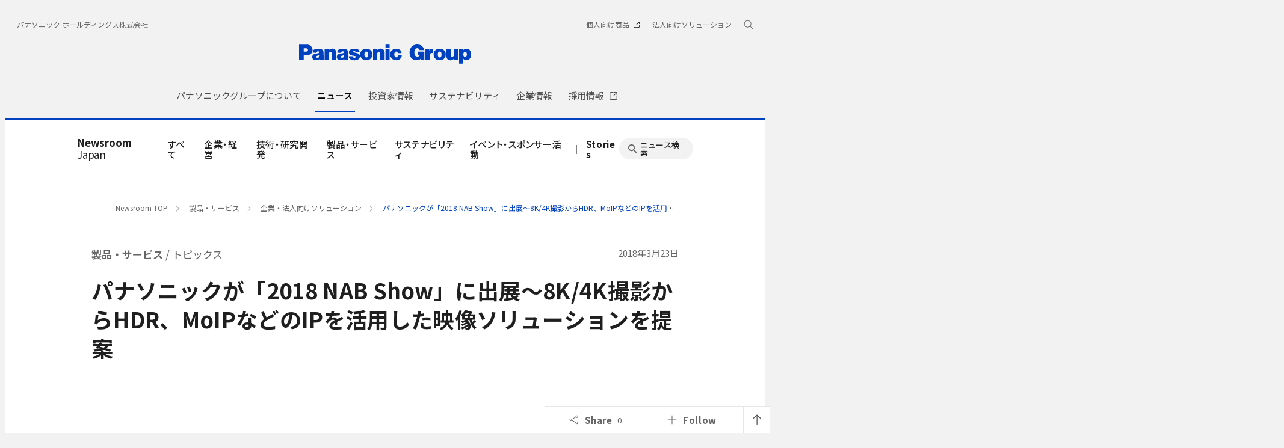

--- FILE ---
content_type: text/html; charset=UTF-8
request_url: https://news.panasonic.com/jp/topics/159546
body_size: 17500
content:
<!DOCTYPE html>
<html lang="ja">
  <!--  [if lt IE 7 ]><html lang="en" class="no-js ie6"><![endif]   -->
  <!--  [if IE 7 ]><html lang="en" class="no-js ie7"><![endif]  -->
  <!--  [if IE 8 ]><html lang="en" class="no-js ie8"><![endif]  -->
  <!--  [if IE 9 ]><html lang="en" class="no-js ie9"><![endif]  -->
  <!-- Build Version: 0.1.86 -->
  <head>
    <meta http-equiv="content-type" content="text/html; charset=UTF-8">
    <meta http-equiv="X-UA-Compatible" content="IE=edge">
    <meta name="viewport" content="width=device-width, initial-scale=1.0">
    <title>パナソニックが「2018 NAB Show」に出展～8K/4K撮影からHDR、MoIPなどのIPを活用した映像ソリューションを提案 | 企業・法人向けソリューション | 製品・サービス | トピックス | Panasonic Newsroom Japan : パナソニック ニュースルーム ジャパン</title>
    <meta name="description" content="パナソニック株式会社は、米国ラスベガスで現地時間・2018年4月9日（月）より開催される国際放送機器展「2018 NAB（National Associations of Broadcasters） Show」に出展します。放送・映像制作ソリューションからスタ...">
    <meta name="copyright" content="(C) Panasonic Corporation 2015">
    <meta name="google-site-verification" content="Sww5ucsSvVqybr2q1h5v9DBt3NIU668ScVIm02dSmvk">

    <meta name="twitter:card" content="summary">
    <meta name="twitter:site" content="@panasonic">
    <meta property="og:site_name" content="Panasonic Newsroom Japan : パナソニック ニュースルーム ジャパン">
    <meta property="og:url" content="https://news.panasonic.com/jp/topics/159546">
    <meta property="og:type" content="article">
    <meta property="og:title" content="パナソニックが「2018 NAB Show」に出展～8K/4K撮影からHDR、MoIPなどのIPを活用した映像ソリューションを提案 | 企業・法人向けソリューション | 製品・サービス | トピックス">
    <meta property="og:description" content="パナソニック株式会社は、米国ラスベガスで現地時間・2018年4月9日（月）より開催される国際放送機器展「2018 NAB（National Associations of Broadcasters） Show」に出展します。放送・映像制作ソリューションからスタ...">
    <meta property="og:image" content="https://news.panasonic.com/jp/assets_c/2018/03/NRR2018159546_00-thumb-640xauto-5525966.jpg">

    <link rel="canonical" href="https://news.panasonic.com/jp/topics/159546">

    <link rel="preconnect" href="https://fonts.googleapis.com">
    <link rel="preconnect" href="https://fonts.gstatic.com" crossorigin>
    <link href="https://fonts.googleapis.com/css2?family=Noto+Sans+JP:wght@100;300;400;500;700&display=swap" rel="stylesheet">
    <link href="/etc/designs/panasonic/holdings/css/site.css" rel="stylesheet">
    <link href="/asset/style/main.bundle.css" rel="stylesheet">
    <script type="text/javascript">
      //<![CDATA[
      if (navigator.userAgent.indexOf('iPhone') != -1 || (navigator.userAgent.indexOf('Android') != -1 && navigator.userAgent.indexOf('Mobile') != -1) || navigator.userAgent.indexOf('iPod') != -1) {
      } else {
        document.write('<meta name="viewport" content="width=980" />')
      }
      //]]>
    </script>
    <script type="text/javascript" src="/etc/designs/panasonic/common-clientlibs/js/modernizr.js"></script>
    <script type="text/javascript" src="/etc/designs/panasonic/common-clientlibs/js/jquery.js"></script>
    <script type="text/javascript" src="/etc/designs/panasonic/common-clientlibs/js/jquery-ui.js"></script>
    <script type="text/javascript" src="/etc/designs/panasonic/common-clientlibs/js/jquery.scrollTo.js"></script>
    <script type="text/javascript" src="/etc/designs/panasonic/common-clientlibs/js/jquery-mousewheel.js"></script>
    <script type="text/javascript" src="/etc/designs/panasonic/common-clientlibs/js/jquery.jscrollpane.min.js"></script>
    <script type="text/javascript" src="/etc/designs/panasonic/common-clientlibs/js/intersection-observer.js"></script>
    <script type="text/javascript" src="/etc/designs/panasonic/common-libs.js"></script>
    <script src="/etc/designs/panasonic/holdings/js/holdings-header-footer.js"></script>
    <script type="text/javascript" src="/etc/designs/panasonic/basicpage-libs.lmtd.js"></script>

    <!--[if lte IE 9
      ]><script src="/etc/designs/panasonic/common-clientlibs/js/html5.js" type="text/javascript"></script>
      <link rel="stylesheet" href="/etc/designs/panasonic/common-clientlibs/css/ie.css" />
      <link rel="stylesheet" href="/etc/designs/panasonic/common-clientlibs/css/ie9.css" />
    <![endif]-->
    <!--[if lt IE 9]><![endif]-->
    <!--[if lte IE 8]>
      <script src="/etc/designs/panasonic/common-clientlibs/js/selectivizr.js"></script>
      <link rel="stylesheet" href="/etc/designs/panasonic/common-clientlibs/css/gray.scale.css" />
    <![endif]-->

    <link rel="icon" href="/resources/images/favicon_blue.ico" type="image/x-icon">
    <link rel="shortcut icon" href="/resources/images/favicon_blue.ico" type="image/x-icon">
    <link rel="shortcut icon" href="/resources/images/favicon_blue.ico" type="image/vnd.microsoft.icon">
<link href="/asset/style/print.bundle.css" rel="stylesheet" media="print">
  <script type="application/ld+json">
{
    "@context": "https://schema.org",
    "@type": "Article",
    "headline": "パナソニックが「2018 NAB Show」に出展～8K/4K撮影からHDR、MoIPなどのIPを活用した映像ソリューションを提案",
    "description": "パナソニック株式会社は、米国ラスベガスで現地時間・2018年4月9日（月）より開催される国際放送機器展「2018 NAB（National Associations of Broadcasters） Show」に出展します。放送・映像制作ソリューションからスタ...",
    "image": "https://news.panasonic.com/jp/assets_c/2018/03/NRR2018159546_00-thumb-640xauto-5525966.jpg",
    "datePublished": "2018-03-23T00:00:00+09:00",
    "dateModified": "2018-03-23T00:00:00+09:00",
    "author": {
        "@type": "Organization",
        "name": "パナソニック ホールディングス株式会社",
        "url": "https://news.panasonic.com/jp/"
    },
    "publisher": {
        "@type": "Organization",
        "name": "パナソニック ホールディングス株式会社",
        "logo": {
            "@type": "ImageObject",
            "url": "https://news.panasonic.com/etc/designs/panasonic/holdings/images/holdings-plogo-blue.svg"
        }
    }
}
  </script>
<link rel="stylesheet" href="/asset/style/legacy.topics.bundle.css" type="text/css">
<script type="text/javascript" src="/asset/script/legacy.topics.bundle.js"></script>
</head>
<body data-page-id="JP-02-02" data-socialmedia-id="3684" data-socialmedia-type="share">
<!-- Google Tag Manager --><noscript><iframe src="//www.googletagmanager.com/ns.html?id=GTM-ML4R47" height="0" width="0" style="display:none;visibility:hidden"></iframe></noscript><script>(function(w,d,s,l,i){w[l]=w[l]||[];w[l].push({'gtm.start':new Date().getTime(),event:'gtm.js'});var f=d.getElementsByTagName(s)[0],j=d.createElement(s),dl=l!='dataLayer'?'&l='+l:'';j.async=true;j.src='//www.googletagmanager.com/gtm.js?id='+i+dl;f.parentNode.insertBefore(j,f);})(window,document,'script','dataLayer','GTM-ML4R47');</script><!-- End Google Tag Manager -->

<!-- Google tag (gtag.js) -->
<script async src="https://www.googletagmanager.com/gtag/js?id=AW-10998056922"></script>
<script>
  window.dataLayer = window.dataLayer || [];
  function gtag(){dataLayer.push(arguments);}
  gtag('js', new Date());
  gtag('config', 'AW-10998056922');
</script>

<div id="page">
<div class="root container responsivegrid">
  <div class="cmp-container">
    <header class="experiencefragment aem-GridColumn aem-GridColumn--default--12">
      <div class="cmp-experiencefragment cmp-experiencefragment--header">
        <div class="cmp-container">
          <div class="header">
            <div class="cmp-header">
              <div class="holdings-header">
                <div class="holdings-header__fixarea__wrapper">
                  <div class="holdings-header__fixarea">
                    <div class="holdings-header__main">
                      <div class="holdings-header__main__in">
                        <div class="holdings-header__brand">
                          <div class="brandlogo">
                            <a href="https://holdings.panasonic/jp/"><img src="/resources/images/holdings-plogo-blue.svg" width="183" height="80" alt="Panasonic Group" /><img src="/resources/images/holdings-plogo-blue-horizontal.svg" width="105" height="46" class="style-horizontal" alt="Panasonic Group" /></a>
                          </div>
                        </div>
                        <div class="holdings-header__company"><a href="https://holdings.panasonic/jp/" class="name">パナソニック ホールディングス株式会社</a></div>
                        <nav class="holdings-header__nav pulldown" role="navigation" aria-label="メインメニュー">
                          <button class="holdings-header__nav__tglbtn"><img src="/resources/images/holdings-icn-menu.svg" alt="メニュー" class="open" /><img src="/resources/images/holdings-icn-close.svg" alt="メニュー" class="close" /></button>
                          <div class="holdings-header__nav__panel">
                            <div class="holdings-header__company inpanel"><a href="https://holdings.panasonic/jp/" class="name">パナソニック ホールディングス株式会社</a></div>
             

              <ul class="holdings-header__nav__list">
                <li class="holdings-header__nav__list__item l2">
                  <div class="item-box">
                    <a href="https://holdings.panasonic/jp/corporate/about.html" class="item-link">
                      <span>パナソニックグループについて</span>
                    </a>
                    <button class="item-tglbtn">
                      <img src="/etc/designs/panasonic/holdings/images/holdings-icn-plus-gry.svg" class="open" alt="サブカテゴリ">
                      <img src="/resources/images/icon_close_line.svg" class="close" alt="サブカテゴリ">
                    </button>
                  </div>
                  <div class="childlist">
                    <ul class="holdings-header__nav__list">
                      <li class="holdings-header__nav__list__item l3">
                        <div class="item-box">
                          <a href="https://holdings.panasonic/jp/corporate/about/message.html" class="item-link">
                            <span>グループCEOメッセージ</span>
                          </a>
                        </div>
                      </li>
                      <li class="holdings-header__nav__list__item l3">
                        <div class="item-box">
                          <a href="https://holdings.panasonic/jp/corporate/about/philosophy.html" class="item-link">
                            <span>経営基本方針</span>
                          </a>
                          <button class="item-tglbtn">
                            <img src="/etc/designs/panasonic/holdings/images/holdings-icn-plus-gry.svg" class="open" alt="サブカテゴリ">
                            <img src="/resources/images/icon_close_line.svg" class="close" alt="サブカテゴリ">
                          </button>
                        </div>
                        <div class="childlist">
                          <ul class="holdings-header__nav__list">
                            <li class="holdings-header__nav__list__item l4">
                              <div class="item-box">
                                <a href="https://holdings.panasonic/jp/corporate/about/philosophy/1.html" class="item-link">
                                  <span>1.企業の使命</span>
                                </a>
                              </div>
                            </li>
                            <li class="holdings-header__nav__list__item l4">
                              <div class="item-box">
                                <a href="https://holdings.panasonic/jp/corporate/about/philosophy/2.html" class="item-link">
                                  <span>2.パナソニックグループの使命と今なすべきこと</span>
                                </a>
                              </div>
                            </li>
                            <li class="holdings-header__nav__list__item l4">
                              <div class="item-box">
                                <a href="https://holdings.panasonic/jp/corporate/about/philosophy/3.html" class="item-link">
                                  <span>3.綱領</span>
                                </a>
                              </div>
                            </li>
                            <li class="holdings-header__nav__list__item l4">
                              <div class="item-box">
                                <a href="https://holdings.panasonic/jp/corporate/about/philosophy/4.html" class="item-link">
                                  <span>4.信条・七精神</span>
                                </a>
                              </div>
                            </li>
                            <li class="holdings-header__nav__list__item l4">
                              <div class="item-box">
                                <a href="https://holdings.panasonic/jp/corporate/about/philosophy/5.html" class="item-link">
                                  <span>5.パナソニックグループの「経営基本方針」</span>
                                </a>
                              </div>
                            </li>
                            <li class="holdings-header__nav__list__item l4">
                              <div class="item-box">
                                <a href="https://holdings.panasonic/jp/corporate/about/philosophy/6.html" class="item-link">
                                  <span>6.経営基本方針の実践</span>
                                </a>
                              </div>
                            </li>
                            <li class="holdings-header__nav__list__item l4">
                              <div class="item-box">
                                <a href="https://holdings.panasonic/jp/corporate/about/philosophy/7.html" class="item-link">
                                  <span>7.お客様大事</span>
                                </a>
                              </div>
                            </li>
                            <li class="holdings-header__nav__list__item l4">
                              <div class="item-box">
                                <a href="https://holdings.panasonic/jp/corporate/about/philosophy/8.html" class="item-link">
                                  <span>8.自主責任経営</span>
                                </a>
                              </div>
                            </li>
                            <li class="holdings-header__nav__list__item l4">
                              <div class="item-box">
                                <a href="https://holdings.panasonic/jp/corporate/about/philosophy/9.html" class="item-link">
                                  <span>9.衆知を集めた全員経営</span>
                                </a>
                              </div>
                            </li>
                            <li class="holdings-header__nav__list__item l4">
                              <div class="item-box">
                                <a href="https://holdings.panasonic/jp/corporate/about/philosophy/10.html" class="item-link">
                                  <span>10.人をつくり人を活かす</span>
                                </a>
                              </div>
                            </li>
                          </ul>
                        </div>
                      </li>
                      <li class="holdings-header__nav__list__item l3">
                        <div class="item-box">
                          <a href="https://holdings.panasonic/jp/corporate/about/philosophy/panasonic-leadership-principles.html" class="item-link">
                            <span>Panasonic Leadership Principles</span>
                          </a>
                        </div>
                      </li>
                      <li class="holdings-header__nav__list__item l3">
                        <div class="item-box">
                          <a href="https://holdings.panasonic/jp/corporate/about/code-of-conduct/" class="item-link">
                            <span>コンプライアンス行動基準</span>
                          </a>
                          <button class="item-tglbtn">
                            <img src="/etc/designs/panasonic/holdings/images/holdings-icn-plus-gry.svg" class="open" alt="サブカテゴリ">
                            <img src="/resources/images/icon_close_line.svg" class="close" alt="サブカテゴリ">
                          </button>
                        </div>
                        <div class="childlist">
                          <ul class="holdings-header__nav__list">
                            <li class="holdings-header__nav__list__item l4">
                              <div class="item-box">
                                <a href="https://holdings.panasonic/jp/corporate/about/code-of-conduct/scope.html" class="item-link">
                                  <span>「パナソニックグループ コンプライアンス行動基準」について</span>
                                </a>
                              </div>
                            </li>
                            <li class="holdings-header__nav__list__item l4">
                              <div class="item-box">
                                <a href="https://holdings.panasonic/jp/corporate/about/code-of-conduct/chapter-1.html" class="item-link">
                                  <span>第1章 私たちの基本的責任</span>
                                </a>
                              </div>
                            </li>
                            <li class="holdings-header__nav__list__item l4">
                              <div class="item-box">
                                <a href="https://holdings.panasonic/jp/corporate/about/code-of-conduct/chapter-2.html" class="item-link">
                                  <span>第2章 私たちの職場</span>
                                </a>
                              </div>
                            </li>
                            <li class="holdings-header__nav__list__item l4">
                              <div class="item-box">
                                <a href="https://holdings.panasonic/jp/corporate/about/code-of-conduct/chapter-3.html" class="item-link">
                                  <span>第3章 私たちの経営資源</span>
                                </a>
                              </div>
                            </li>
                            <li class="holdings-header__nav__list__item l4">
                              <div class="item-box">
                                <a href="https://holdings.panasonic/jp/corporate/about/code-of-conduct/chapter-4.html" class="item-link">
                                  <span>第4章 私たちの取引活動</span>
                                </a>
                              </div>
                            </li>
                            <li class="holdings-header__nav__list__item l4">
                              <div class="item-box">
                                <a href="https://holdings.panasonic/jp/corporate/about/code-of-conduct/chapter-5.html" class="item-link">
                                  <span>第5章 私たちの社会的責任</span>
                                </a>
                              </div>
                            </li>
                          </ul>
                        </div>
                      </li>
                      <li class="holdings-header__nav__list__item l3">
                        <div class="item-box">
                          <a href="https://holdings.panasonic/jp/corporate/about/business-segments.html" class="item-link">
                            <span>事業内容</span>
                          </a>
                        </div>
                      </li>
                      <li class="holdings-header__nav__list__item l3">
                        <div class="item-box">
                          <a href="https://holdings.panasonic/jp/corporate/sustainability/human-capital-management.html" class="item-link">
                            <span>人的資本経営</span>
                          </a>
                        </div>
                      </li>
                      <li class="holdings-header__nav__list__item l3">
                        <div class="item-box">
                          <a href="https://holdings.panasonic/jp/corporate/technology.html" class="item-link">
                            <span>テクノロジー</span>
                          </a>
                        </div>
                      </li>
                      <li class="holdings-header__nav__list__item l3">
                        <div class="item-box">
                          <a href="https://holdings.panasonic/jp/corporate/about/dx.html" class="item-link">
                            <span>DXの取り組み</span>
                          </a>
                        </div>
                      </li>
                      <li class="holdings-header__nav__list__item l3">
                        <div class="item-box">
                          <a href="https://holdings.panasonic/jp/corporate/design.html" class="item-link">
                            <span>デザイン</span>
                          </a>
                        </div>
                      </li>
                      <li class="holdings-header__nav__list__item l3">
                        <div class="item-box">
                          <a href="https://holdings.panasonic/jp/corporate/brand.html" class="item-link">
                            <span>ブランド</span>
                          </a>
                        </div>
                      </li>
                      <li class="holdings-header__nav__list__item l3">
                        <div class="item-box">
                          <a href="https://holdings.panasonic/jp/corporate/panasonic-green-impact.html" class="item-link">
                            <span>Panasonic GREEN IMPACT</span>
                          </a>
                        </div>
                      </li>
                      <li class="holdings-header__nav__list__item l3">
                        <div class="item-box">
                          <a href="https://holdings.panasonic/jp/corporate/about/intellectual-property.html" class="item-link">
                            <span>知的財産</span>
                          </a>
                          <button class="item-tglbtn">
                            <img src="/etc/designs/panasonic/holdings/images/holdings-icn-plus-gry.svg" class="open" alt="サブカテゴリ">
                            <img src="/resources/images/icon_close_line.svg" class="close" alt="サブカテゴリ">
                          </button>
                        </div>
                        <div class="childlist">
                          <ul class="holdings-header__nav__list">
                            <li class="holdings-header__nav__list__item l4">
                              <div class="item-box">
                                <a href="https://holdings.panasonic/jp/corporate/about/intellectual-property/ip-innovation-project.html" class="item-link">
                                  <span>「無形資産を巡らす」取組み</span>
                                </a>
                              </div>
                            </li>
                            <li class="holdings-header__nav__list__item l4">
                              <div class="item-box">
                                <a href="https://holdings.panasonic/jp/corporate/about/intellectual-property/brand-protection.html" class="item-link">
                                  <span>ブランド保護の取組み</span>
                                </a>
                              </div>
                            </li>
                            <li class="holdings-header__nav__list__item l4">
                              <div class="item-box">
                                <a href="https://holdings.panasonic/jp/corporate/about/intellectual-property/human-resources.html" class="item-link">
                                  <span>人材・組織体制</span>
                                </a>
                              </div>
                            </li>
                          </ul>
                        </div>
                      </li>
                      <li class="holdings-header__nav__list__item l3">
                        <div class="item-box">
                          <a href="https://holdings.panasonic/jp/corporate/about/procurement.html" class="item-link">
                            <span>調達活動</span>
                          </a>
                          <button class="item-tglbtn">
                            <img src="/etc/designs/panasonic/holdings/images/holdings-icn-plus-gry.svg" class="open" alt="サブカテゴリ">
                            <img src="/resources/images/icon_close_line.svg" class="close" alt="サブカテゴリ">
                          </button>
                        </div>
                        <div class="childlist">
                          <ul class="holdings-header__nav__list">
                            <li class="holdings-header__nav__list__item l4">
                              <div class="item-box">
                                <a href="https://holdings.panasonic/jp/corporate/about/procurement/for-suppliers.html" class="item-link">
                                  <span>購入先様へのお願い</span>
                                </a>
                              </div>
                            </li>
                            <li class="holdings-header__nav__list__item l4">
                              <div class="item-box">
                                <a href="https://holdings.panasonic/jp/corporate/about/procurement/green.html" class="item-link">
                                  <span>グリーン調達について</span>
                                </a>
                              </div>
                            </li>
                            <li class="holdings-header__nav__list__item l4">
                              <div class="item-box">
                                <a href="https://holdings.panasonic/jp/corporate/about/procurement/declaration.html" class="item-link">
                                  <span>クリーン調達宣言</span>
                                </a>
                              </div>
                            </li>
                            <li class="holdings-header__nav__list__item l4">
                              <div class="item-box">
                                <a href="https://holdings.panasonic/jp/corporate/about/procurement/partner.html" class="item-link">
                                  <span>パートナー戦略</span>
                                </a>
                              </div>
                            </li>
                          </ul>
                        </div>
                      </li>
                    </ul>
                  </div>
                </li>
                <li class="holdings-header__nav__list__item l2">
                  <div class="item-box">
                    <a href="https://news.panasonic.com/jp/" class="item-link">
                      <span>ニュース</span>
                    </a>
                  </div>
                </li>
                <li class="holdings-header__nav__list__item l2">
                  <div class="item-box">
                    <a href="https://holdings.panasonic/jp/corporate/investors.html" class="item-link">
                      <span>投資家情報</span>
                    </a>
                    <button class="item-tglbtn">
                      <img src="/etc/designs/panasonic/holdings/images/holdings-icn-plus-gry.svg" class="open" alt="サブカテゴリ">
                      <img src="/resources/images/icon_close_line.svg" class="close" alt="サブカテゴリ">
                    </button>
                  </div>
                  <div class="childlist">
                    <ul class="holdings-header__nav__list">
                      <li class="holdings-header__nav__list__item l3">
                        <div class="item-box">
                          <a href="https://holdings.panasonic/jp/corporate/investors/release.html" class="item-link">
                            <span>決算報告</span>
                          </a>
                        </div>
                      </li>
                      <li class="holdings-header__nav__list__item l3">
                        <div class="item-box">
                          <a href="https://holdings.panasonic/jp/corporate/investors/presentations.html" class="item-link">
                            <span>説明会</span>
                          </a>
                        </div>
                      </li>
                      <li class="holdings-header__nav__list__item l3">
                        <div class="item-box">
                          <a href="https://holdings.panasonic/jp/corporate/investors/relevant.html" class="item-link">
                            <span>IR関連リリース</span>
                          </a>
                        </div>
                      </li>
                      <li class="holdings-header__nav__list__item l3">
                        <div class="item-box">
                          <a href="https://holdings.panasonic/jp/corporate/investors/library.html" class="item-link">
                            <span>IR資料室</span>
                          </a>
                          <button class="item-tglbtn">
                            <img src="/etc/designs/panasonic/holdings/images/holdings-icn-plus-gry.svg" class="open" alt="サブカテゴリ">
                            <img src="/resources/images/icon_close_line.svg" class="close" alt="サブカテゴリ">
                          </button>
                        </div>
                        <div class="childlist">
                          <ul class="holdings-header__nav__list">
                            <li class="holdings-header__nav__list__item l4">
                              <div class="item-box">
                                <a href="https://holdings.panasonic/jp/corporate/investors/library.html#panasonic_summary" class="item-link">
                                  <span>一目でわかるパナソニックグループ</span>
                                </a>
                              </div>
                            </li>
                            <li class="holdings-header__nav__list__item l4">
                              <div class="item-box">
                                <a href="https://holdings.panasonic/jp/corporate/investors/library/annual-report.html" class="item-link">
                                  <span>統合報告書</span>
                                </a>
                              </div>
                            </li>
                            <li class="holdings-header__nav__list__item l4">
                              <div class="item-box">
                                <a href="https://holdings.panasonic/jp/corporate/investors/library/securities-report.html" class="item-link">
                                  <span>有価証券報告書</span>
                                </a>
                              </div>
                            </li>
                            <li class="holdings-header__nav__list__item l4">
                              <div class="item-box">
                                <a href="https://holdings.panasonic/jp/corporate/investors/library.html#governance" class="item-link">
                                  <span>コーポレートガバナンス</span>
                                </a>
                              </div>
                            </li>
                            <li class="holdings-header__nav__list__item l4">
                              <div class="item-box">
                                <a href="https://holdings.panasonic/jp/corporate/investors/library/reports.html" class="item-link">
                                  <span>中間・期末報告</span>
                                </a>
                              </div>
                            </li>
                          </ul>
                        </div>
                      </li>
                      <li class="holdings-header__nav__list__item l3">
                        <div class="item-box">
                          <a href="https://holdings.panasonic/jp/corporate/investors/calendar.html" class="item-link">
                            <span>IRカレンダー</span>
                          </a>
                        </div>
                      </li>
                      <li class="holdings-header__nav__list__item l3">
                        <div class="item-box">
                          <a href="https://holdings.panasonic/jp/corporate/investors/shareholders-meeting.html" class="item-link">
                            <span>株主総会</span>
                          </a>
                        </div>
                      </li>
                      <li class="holdings-header__nav__list__item l3">
                        <div class="item-box">
                          <a href="https://holdings.panasonic/jp/corporate/investors/stock.html" class="item-link">
                            <span>株式・債券情報</span>
                          </a>
                          <button class="item-tglbtn">
                            <img src="/etc/designs/panasonic/holdings/images/holdings-icn-plus-gry.svg" class="open" alt="サブカテゴリ">
                            <img src="/resources/images/icon_close_line.svg" class="close" alt="サブカテゴリ">
                          </button>
                        </div>
                        <div class="childlist">
                          <ul class="holdings-header__nav__list">
                            <li class="holdings-header__nav__list__item l4">
                              <div class="item-box">
                                <a href="https://holdings.panasonic/jp/corporate/investors/stock/ratings.html" class="item-link">
                                  <span>格付・社債情報</span>
                                </a>
                              </div>
                            </li>
                            <li class="holdings-header__nav__list__item l4">
                              <div class="item-box">
                                <a href="https://holdings.panasonic/jp/corporate/investors/stock/dividends.html" class="item-link">
                                  <span>配当金</span>
                                </a>
                              </div>
                            </li>
                            <li class="holdings-header__nav__list__item l4">
                              <div class="item-box">
                                <a href="https://holdings.panasonic/jp/corporate/investors/stock/information.html" class="item-link">
                                  <span>株式事務のご案内</span>
                                </a>
                              </div>
                            </li>
                            <li class="holdings-header__nav__list__item l4">
                              <div class="item-box">
                                <a href="https://holdings.panasonic/jp/corporate/investors/stock/public-notice.html" class="item-link">
                                  <span>電子公告</span>
                                </a>
                              </div>
                            </li>
                          </ul>
                        </div>
                      </li>
                      <li class="holdings-header__nav__list__item l3">
                        <div class="item-box">
                          <a href="https://holdings.panasonic/jp/corporate/investors/inquiry.html" class="item-link">
                            <span>FAQ・お問い合わせ</span>
                          </a>
                        </div>
                      </li>
                    </ul>
                  </div>
                </li>
                <li class="holdings-header__nav__list__item l2">
                  <div class="item-box">
                    <a href="https://holdings.panasonic/jp/corporate/sustainability.html" class="item-link">
                      <span>サステナビリティ</span>
                    </a>
                    <button class="item-tglbtn">
                      <img src="/etc/designs/panasonic/holdings/images/holdings-icn-plus-gry.svg" class="open" alt="サブカテゴリ">
                      <img src="/resources/images/icon_close_line.svg" class="close" alt="サブカテゴリ">
                    </button>
                  </div>
                  <div class="childlist">
                    <ul class="holdings-header__nav__list">
                      <li class="holdings-header__nav__list__item l3">
                        <div class="item-box">
                          <a href="https://holdings.panasonic/jp/corporate/sustainability/management.html" class="item-link">
                            <span>サステナビリティ経営</span>
                          </a>
                          <button class="item-tglbtn">
                            <img src="/etc/designs/panasonic/holdings/images/holdings-icn-plus-gry.svg" class="open" alt="サブカテゴリ">
                            <img src="/resources/images/icon_close_line.svg" class="close" alt="サブカテゴリ">
                          </button>
                        </div>
                        <div class="childlist">
                          <ul class="holdings-header__nav__list">
                            <li class="holdings-header__nav__list__item l4">
                              <div class="item-box">
                                <a href="https://holdings.panasonic/jp/corporate/sustainability/management/message.html" class="item-link">
                                  <span>グループCEOメッセージ</span>
                                </a>
                              </div>
                            </li>
                            <li class="holdings-header__nav__list__item l4">
                              <div class="item-box">
                                <a href="https://holdings.panasonic/jp/corporate/sustainability/management/governance.html" class="item-link">
                                  <span>基本方針＆推進体制</span>
                                </a>
                              </div>
                            </li>
                            <li class="holdings-header__nav__list__item l4">
                              <div class="item-box">
                                <a href="https://holdings.panasonic/jp/corporate/sustainability/management/materiality.html" class="item-link">
                                  <span>価値創造プロセスとマテリアリティ</span>
                                </a>
                              </div>
                            </li>
                            <li class="holdings-header__nav__list__item l4">
                              <div class="item-box">
                                <a href="https://holdings.panasonic/jp/corporate/sustainability/management/stakeholders.html" class="item-link">
                                  <span>ステークホルダーエンゲージメント</span>
                                </a>
                              </div>
                            </li>
                            <li class="holdings-header__nav__list__item l4">
                              <div class="item-box">
                                <a href="https://holdings.panasonic/jp/corporate/sustainability/management/recognition.html" class="item-link">
                                  <span>社外からの評価</span>
                                </a>
                              </div>
                            </li>
                          </ul>
                        </div>
                      </li>

                      <li class="holdings-header__nav__list__item l3">
                        <div class="item-box">
                          <a href="https://holdings.panasonic/jp/corporate/sustainability/environment.html" class="item-link">
                            <span>環境</span>
                          </a>
                          <button class="item-tglbtn">
                            <img src="/etc/designs/panasonic/holdings/images/holdings-icn-plus-gry.svg" class="open" alt="サブカテゴリ">
                            <img src="/resources/images/icon_close_line.svg" class="close" alt="サブカテゴリ">
                          </button>
                        </div>
                        <div class="childlist">
                          <ul class="holdings-header__nav__list">
                            <li class="holdings-header__nav__list__item l4">
                              <div class="item-box">
                                <a href="https://holdings.panasonic/jp/corporate/sustainability/environment/policy.html" class="item-link">
                                  <span>方針</span>
                                </a>
                              </div>
                            </li>
                            <li class="holdings-header__nav__list__item l4">
                              <div class="item-box">
                                <a href="https://holdings.panasonic/jp/corporate/sustainability/environment/vision.html" class="item-link">
                                  <span>中長期環境ビジョン</span>
                                </a>
                              </div>
                            </li>
                            <li class="holdings-header__nav__list__item l4">
                              <div class="item-box">
                                <a href="https://holdings.panasonic/jp/corporate/sustainability/environment/governance.html" class="item-link">
                                  <span>環境ガバナンス</span>
                                </a>
                              </div>
                            </li>
                            <li class="holdings-header__nav__list__item l4">
                              <div class="item-box">
                                <a href="https://holdings.panasonic/jp/corporate/sustainability/environment/governance/ems.html" class="item-link">
                                  <span>環境マネジメントシステム</span>
                                </a>
                              </div>
                            </li>
                            <li class="holdings-header__nav__list__item l4">
                              <div class="item-box">
                                <a href="https://holdings.panasonic/jp/corporate/sustainability/environment/governance/it.html" class="item-link">
                                  <span>環境情報システム</span>
                                </a>
                              </div>
                            </li>
                            <li class="holdings-header__nav__list__item l4">
                              <div class="item-box">
                                <a href="https://holdings.panasonic/jp/corporate/sustainability/environment/green-products.html" class="item-link">
                                  <span>環境配慮商品・工場</span>
                                </a>
                              </div>
                            </li>
                            <li class="holdings-header__nav__list__item l4">
                              <div class="item-box">
                                <a href="https://holdings.panasonic/jp/corporate/sustainability/environment/supply-chain.html" class="item-link">
                                  <span>サプライチェーン連携</span>
                                </a>
                              </div>
                            </li>
                            <li class="holdings-header__nav__list__item l4">
                              <div class="item-box">
                                <a href="https://holdings.panasonic/jp/corporate/sustainability/environment/governance/data.html" class="item-link">
                                  <span>環境負荷の全体像と環境会計</span>
                                </a>
                              </div>
                            </li>
                            <li class="holdings-header__nav__list__item l4">
                              <div class="item-box">
                                <a href="https://holdings.panasonic/jp/corporate/sustainability/environment/tcfd.html" class="item-link">
                                  <span>TCFDへの対応</span>
                                </a>
                              </div>
                            </li>
                            <li class="holdings-header__nav__list__item l4">
                              <div class="item-box">
                                <a href="https://holdings.panasonic/jp/corporate/sustainability/environment/tcfd/resilience.html" class="item-link">
                                  <span>シナリオ分析による戦略のレジリエンス</span>
                                </a>
                              </div>
                            </li>
                            <li class="holdings-header__nav__list__item l4">
                              <div class="item-box">
                                <a href="https://holdings.panasonic/jp/corporate/sustainability/environment/tnfd.html" class="item-link">
                                  <span>TNFDへの対応</span>
                                </a>
                              </div>
                            </li>
                            <li class="holdings-header__nav__list__item l4">
                              <div class="item-box">
                                <a href="https://holdings.panasonic/jp/corporate/sustainability/environment/governance/minimization.html" class="item-link">
                                  <span>気候変動</span>
                                </a>
                              </div>
                            </li>
                            <li class="holdings-header__nav__list__item l4">
                              <div class="item-box">
                                <a href="https://holdings.panasonic/jp/corporate/sustainability/environment/resources.html" class="item-link">
                                  <span>資源</span>
                                </a>
                              </div>
                            </li>
                            <li class="holdings-header__nav__list__item l4">
                              <div class="item-box">
                                <a href="https://holdings.panasonic/jp/corporate/sustainability/environment/biodiversity.html" class="item-link">
                                  <span>生物多様性保全</span>
                                </a>
                              </div>
                            </li>
                            <li class="holdings-header__nav__list__item l4">
                              <div class="item-box">
                                <a href="https://holdings.panasonic/jp/corporate/sustainability/environment/water.html" class="item-link">
                                  <span>水資源保全</span>
                                </a>
                              </div>
                            </li>
                            <li class="holdings-header__nav__list__item l4">
                              <div class="item-box">
                                <a href="https://holdings.panasonic/jp/corporate/sustainability/environment/governance/risk.html" class="item-link">
                                  <span>汚染</span>
                                </a>
                              </div>
                            </li>
                            <li class="holdings-header__nav__list__item l4">
                              <div class="item-box">
                                <a href="https://holdings.panasonic/jp/corporate/sustainability/environment/global-activities.html" class="item-link">
                                  <span>その他の取り組み</span>
                                </a>
                              </div>
                            </li>
                            <li class="holdings-header__nav__list__item l4">
                              <div class="item-box">
                                <a href="https://holdings.panasonic/jp/corporate/sustainability/environment/environmental_data.html" class="item-link">
                                  <span>環境データ</span>
                                </a>
                              </div>
                            </li>
                          </ul>
                        </div>
                      </li>




                      <li class="holdings-header__nav__list__item l3">
                        <div class="item-box">
                          <a href="https://holdings.panasonic/jp/corporate/sustainability/environment.html" class="item-link">
                            <span>社会</span>
                          </a>
                          <button class="item-tglbtn">
                            <img src="/etc/designs/panasonic/holdings/images/holdings-icn-plus-gry.svg" class="open" alt="サブカテゴリ">
                            <img src="/resources/images/icon_close_line.svg" class="close" alt="サブカテゴリ">
                          </button>
                        </div>
                        <div class="childlist">
                          <ul class="holdings-header__nav__list">
                            <li class="holdings-header__nav__list__item l4">
                              <div class="item-box">
                                <a href="https://holdings.panasonic/jp/corporate/sustainability/social/human-rights.html" class="item-link">
                                  <span>人権の尊重</span>
                                </a>
                              </div>
                            </li>
                            <li class="holdings-header__nav__list__item l4">
                              <div class="item-box">
                                <a href="https://holdings.panasonic/jp/corporate/sustainability/social/employees.html" class="item-link">
                                  <span>多様な人材・組織のポテンシャルの最大発揮</span>
                                </a>
                              </div>
                            </li>
                            <li class="holdings-header__nav__list__item l4">
                              <div class="item-box">
                                <a href="https://holdings.panasonic/jp/corporate/sustainability/social/supply-chain.html" class="item-link">
                                  <span>責任ある調達活動</span>
                                </a>
                              </div>
                            </li>
                            <li class="holdings-header__nav__list__item l4">
                              <div class="item-box">
                                <a href="https://holdings.panasonic/jp/corporate/sustainability/social/safety.html" class="item-link">
                                  <span>品質向上と製品安全の確保</span>
                                </a>
                              </div>
                            </li>
                            <li class="holdings-header__nav__list__item l4">
                              <div class="item-box">
                                <a href="https://holdings.panasonic/jp/corporate/sustainability/social/ai_ethics.html" class="item-link">
                                  <span>AI倫理</span>
                                </a>
                              </div>
                            </li>
                            <li class="holdings-header__nav__list__item l4">
                              <div class="item-box">
                                <a href="https://holdings.panasonic/jp/corporate/sustainability/social/customers.html" class="item-link">
                                  <span>カスタマーリレーション</span>
                                </a>
                              </div>
                            </li>
                            <li class="holdings-header__nav__list__item l4">
                              <div class="item-box">
                                <a href="https://holdings.panasonic/jp/corporate/sustainability/social/intellectual.html" class="item-link">
                                  <span>知的財産</span>
                                </a>
                              </div>
                            </li>
                            <li class="holdings-header__nav__list__item l4">
                              <div class="item-box">
                                <a href="https://holdings.panasonic/jp/corporate/sustainability/social/community.html" class="item-link">
                                  <span>地域社会</span>
                                </a>
                              </div>
                            </li>
                            <li class="holdings-header__nav__list__item l4">
                              <div class="item-box">
                                <a href="https://holdings.panasonic/jp/corporate/sustainability/social/data.html" class="item-link">
                                  <span>社会データ</span>
                                </a>
                              </div>
                            </li>
                          </ul>
                        </div>
                      </li>

                      <li class="holdings-header__nav__list__item l3">
                        <div class="item-box">
                          <a href="https://holdings.panasonic/jp/corporate/sustainability/environment.html" class="item-link">
                            <span>ガバナンス</span>
                          </a>
                          <button class="item-tglbtn">
                            <img src="/etc/designs/panasonic/holdings/images/holdings-icn-plus-gry.svg" class="open" alt="サブカテゴリ">
                            <img src="/resources/images/icon_close_line.svg" class="close" alt="サブカテゴリ">
                          </button>
                        </div>
                        <div class="childlist">
                          <ul class="holdings-header__nav__list">
                            <li class="holdings-header__nav__list__item l4">
                              <div class="item-box">
                                <a href="https://holdings.panasonic/jp/corporate/phd/corporate-governance.html" class="item-link">
                                  <span>コーポレートガバナンス</span>
                                </a>
                              </div>
                            </li>
                            <li class="holdings-header__nav__list__item l4">
                              <div class="item-box">
                                <a href="https://holdings.panasonic/jp/corporate/sustainability/governance/risk-management.html" class="item-link">
                                  <span>リスクマネジメント</span>
                                </a>
                              </div>
                            </li>
                            <li class="holdings-header__nav__list__item l4">
                              <div class="item-box">
                                <a href="https://holdings.panasonic/jp/corporate/sustainability/governance/compliance.html" class="item-link">
                                  <span>コンプライアンス</span>
                                </a>
                              </div>
                            </li>
                            <li class="holdings-header__nav__list__item l4">
                              <div class="item-box">
                                <a href="https://holdings.panasonic/jp/corporate/sustainability/governance/cyber-datasecurity.html" class="item-link">
                                  <span>サイバーセキュリティ・データ保護</span>
                                </a>
                              </div>
                            </li>
                          </ul>
                        </div>
                      </li>
                      <li class="holdings-header__nav__list__item l3">
                        <div class="item-box">
                          <a href="https://holdings.panasonic/jp/corporate/sustainability/citizenship.html" class="item-link">
                            <span>企業市民活動</span>
                          </a>
                        </div>
                      </li>
                      <li class="holdings-header__nav__list__item l3">
                        <div class="item-box">
                          <a href="https://holdings.panasonic/jp/corporate/sustainability/data-book.html" class="item-link">
                            <span>サステナビリティ データブック</span>
                          </a>
                          <button class="item-tglbtn">
                            <img src="/etc/designs/panasonic/holdings/images/holdings-icn-plus-gry.svg" class="open" alt="サブカテゴリ">
                            <img src="/resources/images/icon_close_line.svg" class="close" alt="サブカテゴリ">
                          </button>
                        </div>
                        <div class="childlist">
                          <ul class="holdings-header__nav__list">
                            <li class="holdings-header__nav__list__item l4">
                              <div class="item-box">
                                <a href="https://holdings.panasonic/jp/corporate/sustainability/data-book/back-number.html" class="item-link">
                                  <span>バックナンバー</span>
                                </a>
                              </div>
                            </li>
                            <li class="holdings-header__nav__list__item l4">
                              <div class="item-box">
                                <a href="https://holdings.panasonic/jp/corporate/sustainability/data-book/gri-guideline.html" class="item-link">
                                  <span>ガイドライン対照表</span>
                                </a>
                              </div>
                            </li>
                          </ul>
                        </div>
                      </li>
                    </ul>
                  </div>
                </li>
                <li class="holdings-header__nav__list__item l2">
                  <div class="item-box">
                    <a href="https://holdings.panasonic/jp/corporate/phd.html" class="item-link">
                      <span>企業情報</span>
                    </a>
                    <button class="item-tglbtn">
                      <img src="/etc/designs/panasonic/holdings/images/holdings-icn-plus-gry.svg" class="open" alt="サブカテゴリ">
                      <img src="/resources/images/icon_close_line.svg" class="close" alt="サブカテゴリ">
                    </button>
                  </div>
                  <div class="childlist">
                    <ul class="holdings-header__nav__list">
                      <li class="holdings-header__nav__list__item l3">
                        <div class="item-box">
                          <a href="https://holdings.panasonic/jp/corporate/phd/profile.html" class="item-link">
                            <span>会社概要</span>
                          </a>
                        </div>
                      </li>
                      <li class="holdings-header__nav__list__item l3">
                        <div class="item-box">
                          <a href="https://holdings.panasonic/jp/corporate/phd/executives.html" class="item-link">
                            <span>役員一覧</span>
                          </a>
                        </div>
                      </li>
                      <li class="holdings-header__nav__list__item l3">
                        <div class="item-box">
                          <a href="https://holdings.panasonic/jp/corporate/phd/corporate-governance.html" class="item-link">
                            <span>コーポレート・ガバナンス</span>
                          </a>
                          <button class="item-tglbtn">
                            <img src="/etc/designs/panasonic/holdings/images/holdings-icn-plus-gry.svg" class="open" alt="サブカテゴリ">
                            <img src="/resources/images/icon_close_line.svg" class="close" alt="サブカテゴリ">
                          </button>
                        </div>
                        <div class="childlist">
                          <ul class="holdings-header__nav__list">
                            <li class="holdings-header__nav__list__item l4">
                              <div class="item-box">
                                <a href="https://holdings.panasonic/jp/corporate/phd/corporate-governance/basic-policy.html" class="item-link">
                                  <span>基本的な考え方</span>
                                </a>
                              </div>
                            </li>
                            <li class="holdings-header__nav__list__item l4">
                              <div class="item-box">
                                <a href="https://holdings.panasonic/jp/corporate/phd/corporate-governance/structure-overview.html" class="item-link">
                                  <span>コーポレート・ガバナンス体制</span>
                                </a>
                              </div>
                            </li>
                            <li class="holdings-header__nav__list__item l4">
                              <div class="item-box">
                                <a href="https://holdings.panasonic/jp/corporate/phd/corporate-governance/board-of-directors.html" class="item-link">
                                  <span>取締役会の活動状況</span>
                                </a>
                              </div>
                            </li>
                            <li class="holdings-header__nav__list__item l4">
                              <div class="item-box">
                                <a href="https://holdings.panasonic/jp/corporate/phd/corporate-governance/audit-and-supervisory-board.html" class="item-link">
                                  <span>監査役会の活動状況</span>
                                </a>
                              </div>
                            </li>
                            <li class="holdings-header__nav__list__item l4">
                              <div class="item-box">
                                <a href="https://holdings.panasonic/jp/corporate/phd/corporate-governance/nomination.html" class="item-link">
                                  <span>役員の指名</span>
                                </a>
                              </div>
                            </li>
                            <li class="holdings-header__nav__list__item l4">
                              <div class="item-box">
                                <a href="https://holdings.panasonic/jp/corporate/phd/corporate-governance/compensation.html" class="item-link">
                                  <span>役員報酬</span>
                                </a>
                              </div>
                            </li>
                            <li class="holdings-header__nav__list__item l4">
                              <div class="item-box">
                                <a href="https://holdings.panasonic/jp/corporate/phd/corporate-governance/dialogue.html" class="item-link">
                                  <span>資本市場との対話状況</span>
                                </a>
                              </div>
                            </li>
                            <li class="holdings-header__nav__list__item l4">
                              <div class="item-box">
                                <a href="https://holdings.panasonic/jp/corporate/phd/corporate-governance/internal-control.html" class="item-link">
                                  <span>内部統制</span>
                                </a>
                              </div>
                            </li>
                            <li class="holdings-header__nav__list__item l4">
                              <div class="item-box">
                                <a href="https://holdings.panasonic/jp/corporate/phd/corporate-governance/message.html" class="item-link">
                                  <span>社外役員メッセージ</span>
                                </a>
                              </div>
                            </li>
                          </ul>
                        </div>
                      </li>
                      <li class="holdings-header__nav__list__item l3">
                        <div class="item-box">
                          <a href="https://holdings.panasonic/jp/corporate/phd/health.html" class="item-link">
                            <span>健康経営</span>
                          </a>
                        </div>
                      </li>
                      <li class="holdings-header__nav__list__item l3">
                        <div class="item-box">
                          <a href="https://holdings.panasonic/jp/corporate/phd/group-companies.html" class="item-link">
                            <span>グループ会社</span>
                          </a>
                        </div>
                      </li>
                      <li class="holdings-header__nav__list__item l3">
                        <div class="item-box">
                          <a href="https://holdings.panasonic/jp/corporate/about/history.html" class="item-link">
                            <span>歴史</span>
                          </a>
                        </div>
                      </li>
                    </ul>
                  </div>
                </li>
                <li class="holdings-header__nav__list__item l2">
                  <div class="item-box">
                    <a href="https://recruit.jpn.panasonic.com/" class="item-link" target="_blank" rel="noopener">
                      <span>採用情報</span>
                      <span class="icn"><img src="/resources/images/holdings-icn-newtab.svg" alt="新しいタブで開く"></span>
                    </a>
                  </div>
                </li>
              </ul>
              <div class="holdings-header__rel">
                <ul class="holdings-header__rel__list">
                  <li class="holdings-header__rel__list__item">
                    <a href="https://panasonic.jp/" class="item-link" target="_blank" rel="noopener">
                      <span>個人向け商品</span>
                      <span class="icn"><img src="/resources/images/holdings-icn-newtab.svg" alt="新しいタブで開く"></span>
                    </a>
                  </li>
                  <li class="holdings-header__rel__list__item">
                    <a href="https://holdings.panasonic/jp/business.html" class="item-link">
                      <span>法人向けソリューション</span>
                    </a>
                  </li>
                </ul>
              </div>
            </div>
          </nav>
          <nav class="holdings-header__nav horizontal" role="navigation" aria-label="メインメニュー">
            <ul class="holdings-header__nav__list">
              <li class="holdings-header__nav__list__item l2">
                <div class="item-box">
                  <a href="https://holdings.panasonic/jp/corporate/about.html" class="item-link">
                    <span>パナソニックグループについて</span>
                  </a>
                </div>
              </li>
              <li class="holdings-header__nav__list__item l2">
                <div class="item-box">
                  <a href="https://news.panasonic.com/jp/" class="item-link" aria-current="page">
                    <span>ニュース</span>
                  </a>
                </div>
              </li>
              <li class="holdings-header__nav__list__item l2">
                <div class="item-box">
                  <a href="https://holdings.panasonic/jp/corporate/investors.html" class="item-link">
                    <span>投資家情報</span>
                  </a>
                </div>
              </li>
              <li class="holdings-header__nav__list__item l2">
                <div class="item-box">
                  <a href="https://holdings.panasonic/jp/corporate/sustainability.html" class="item-link">
                    <span>サステナビリティ</span>
                  </a>
                </div>
              </li>
              <li class="holdings-header__nav__list__item l2">
                <div class="item-box">
                  <a href="https://holdings.panasonic/jp/corporate/phd.html" class="item-link">
                    <span>企業情報</span>
                  </a>
                </div>
              </li>
              <li class="holdings-header__nav__list__item l2">
                <div class="item-box">
                  <a href="https://holdings.panasonic/jp/corporate/careers.html" class="item-link" target="_blank" rel="noopener">
                    <span>採用情報</span>
                    <span class="icn"><img src="/resources/images/holdings-icn-newtab.svg" alt="新しいタブで開く"></span>
                  </a>
                </div>
              </li>
            </ul>
          </nav>
          <nav class="holdings-header__relnav" role="navigation" aria-label="関連メニュー">
            <ul class="holdings-header__rel__list">
              <li class="holdings-header__rel__list__item">
                <a href="https://panasonic.jp/" class="item-link" target="_blank" rel="noopener">
                  <span>個人向け商品</span>
                  <span class="icn"><img src="/resources/images/holdings-icn-newtab.svg" alt="新しいタブで開く"></span>
                </a>
              </li>
              <li class="holdings-header__rel__list__item">
                <a href="https://holdings.panasonic/jp/business.html" class="item-link">
                  <span>法人向けソリューション</span>
                </a>
              </li>
              <!-- <li class="holdings-header__rel__list__item">
                <a href="https://news.panasonic.com/jp/" class="item-link">
                  <span>ニュース</span>
                </a>
              </li> -->
            </ul>
          </nav>
          <div class="holdings-header__search">
            <button class="holdings-header__search__tglbtn">
              <img src="/etc/designs/panasonic/holdings/images/holdings-icn-search.svg" alt="検索" class="open">
              <img src="/etc/designs/panasonic/holdings/images/holdings-icn-close-gry.svg" alt="検索" class="close">
            </button>
            <div class="holdings-header__search__panel">
              <form class="holdings-header__search__form" role="search" action="https://holdings.panasonic/jp/search.html" method="get">
                <div class="holdings-header__search__in">
                  <div class="holdings-header__search__txbox">
                    <input type="text" name="q" autocomplete="on" placeholder="サイト内検索" class="holdings-header__search__inputtx" title="キーワード">
                    <input type="hidden" name="searchIn" value="">
                    <input type="hidden" name="_charset_" value="utf-8">
                  </div>
                  <button class="holdings-header__search__button" type="submit">
                    <img src="/etc/designs/panasonic/holdings/images/holdings-icn-search.svg" alt="検索">
                  </button>
                </div>
              </form>

            </div>
          </div>
        </div>
      </div>
    </header>
  </div>
</div>
  <div class="l-page">
<nav class="l-globalnav" aria-labelledby="globalnav__title">
  <div class="l-globalnav__inner">
    <p id="globalnav__title" class="l-globalnav__title"><a href="/jp/"><b>Newsroom</b>Japan</a></p>
    <button class="l-globalnav__menu u-sp" aria-controls="l-globalnav__panel" aria-expanded="false">Menu</button>
    <div class="l-globalnav__panel" id="l-globalnav__panel" aria-hidden="true">
      <ul class="l-globalnav__list">
        <li class="l-globalnav__item"><a href="/jp/articles/search/category/all/recent" class="l-globalnav__link">すべて</a></li>
        <li class="l-globalnav__item"><a href="/jp/articles/search/category/company/recent" data-category-label="企業・経営" class="l-globalnav__link">企業・経営</a></li>
        <li class="l-globalnav__item"><a href="/jp/articles/search/category/tech-rd/recent" data-category-label="技術・研究開発" class="l-globalnav__link">技術・研究開発</a></li>
        <li class="l-globalnav__item"><a href="/jp/articles/search/category/products-solutions/recent" data-category-label="製品・サービス" class="l-globalnav__link">製品・サービス</a></li>
        <li class="l-globalnav__item"><a href="/jp/articles/search/category/sustainability/recent" data-category-label="サステナビリティ" class="l-globalnav__link">サステナビリティ</a></li>
        <li class="l-globalnav__item"><a href="/jp/articles/search/category/event-sponsorship/recent" data-category-label="イベント・スポンサー活動" class="l-globalnav__link">イベント・スポンサー活動</a></li>
        <li class="l-globalnav__item -stories"><a href="/jp/stories/" class="l-globalnav__link">Stories</a></li>
      </ul>
      <p class="l-globalnav__search u-pc"><button class="l-globalnav__news" aria-controls="p-search" aria-expanded="false">
          <span class="-search"><svg width="20" height="20" viewBox="0 0 20 20" fill="none" xmlns="http://www.w3.org/2000/svg">
              <path fill-rule="evenodd" clip-rule="evenodd" d="M11.2316 11.2316C12.6961 9.76714 12.6961 7.39277 11.2316 5.9283C9.76714 4.46383 7.39277 4.46383 5.9283 5.9283C4.46383 7.39277 4.46383 9.76714 5.9283 11.2316C7.39277 12.6961 9.76714 12.6961 11.2316 11.2316ZM12.5574 12.5574C14.7541 10.3607 14.7541 6.79917 12.5574 4.60248C10.3607 2.40578 6.79917 2.40578 4.60248 4.60248C2.40578 6.79917 2.40578 10.3607 4.60248 12.5574C6.79917 14.7541 10.3607 14.7541 12.5574 12.5574Z" fill="#666666" />
              <path fill-rule="evenodd" clip-rule="evenodd" d="M16.3139 17.6397L12.5574 13.8832L13.8832 12.5574L17.6397 16.3139L16.3139 17.6397Z" fill="#666666" />
            </svg>ニュース検索</a></span>
            <span class="-close"><svg width="20" height="20" viewBox="0 0 20 20" fill="none" xmlns="http://www.w3.org/2000/svg">
                <path fill-rule="evenodd" clip-rule="evenodd" d="M16.8025 4.19192L15.8081 3.19756L10.0001 9.00562L4.192 3.19756L3.19763 4.19192L9.0057 9.99999L3.19765 15.808L4.19202 16.8024L10.0001 10.9944L15.8081 16.8024L16.8025 15.808L10.9944 9.99999L16.8025 4.19192Z" fill="black" />
              </svg>閉じる</span></button>
      </p>
      <div class="p-search -globalnav" id="p-search" aria-hidden="true">
        <form action="/jp/search/" class="p-search__form">
          <div class="p-search__inner">
            <input type="text" class="p-search__text" name="q" placeholder="Newsroomの記事から検索" title="検索キーワード">
            <button class="p-search__button"><img src="/asset/image/icon_search_white_01.svg" alt="検索"></button>
          </div>
        </form>
      </div>
    </div>
  </div>
</nav>

    <main role="main">
      <div class="l-container">
        <div id="nw-contents">

          <nav class="l-breadcrumb u-pc" aria-label="現在位置">
            <ul class="l-breadcrumb__list">
              <li class="l-breadcrumb__item"><a href="/jp/" class="l-breadcrumb__link">Newsroom TOP</a></li>
              <li class="l-breadcrumb__item"><a href="/jp/articles/search/category/products-solutions/recent" class="l-breadcrumb__link">製品・サービス</a></li>
              <li class="l-breadcrumb__item"><a href="/jp/articles/search/category/products-solutions/recent?category=btob" class="l-breadcrumb__link">企業・法人向けソリューション</a></li>
              <li class="l-breadcrumb__item"><a href="https://news.panasonic.com/jp/topics/159546" class="l-breadcrumb__link" aria-current="page">パナソニックが「2018 NAB Show」に出展～8K/4K撮影からHDR、MoIPなどのIPを活用した映像ソリューションを提案</a></li>
            </ul>
          </nav>

          <div class="p-detailHeader">
            <div class="p-detailHeader__row">
              <div class="p-detailHeader__info">
                <p class="p-detailHeader__date">2018年3月23日</p>
              </div>
              <p class="p-detailHeader__category">
                <a href="/jp/articles/search/category/products-solutions/recent">製品・サービス</a> /
                トピックス
              </p>
            </div>
            <h1 class="p-detailHeader__heading">パナソニックが「2018 NAB Show」に出展～8K/4K撮影からHDR、MoIPなどのIPを活用した映像ソリューションを提案</h1>
          </div>
          <div class="p-grid">
            <div class="p-grid__row -md-center">
              <div class="p-grid__column -md-col10">

                <div class="BlockModule">
<div class="CodeInsert">
<div class="legacy topics-jp topics2009_jp jp">
<div id="pnrContainer">
<div id="pnrContent">
<div id="entry_body" class="pnp2012_contents_body pnrcf">

					
					
					
					
					
					
					
						
							
								
								
								<div id="top_image" class="center">
									
										<img src="/jp/assets_c/2018/03/NRR2018159546_00-thumb-3500x2196-5525966.jpg" alt="4Kスタジオカメラ（写真左）、カメラコントロールユニット（CCU）（写真右）" class="fullimg">
									
								</div>

								
							
						
					
                	<p>

					
					
					
					
					
					
					

					
					
					

					
					

					
						
							
							
							
							
							
							
							
						
							
							
							
							
							
							
							
						
							
							
							
							
							
							
							
						
							
							
							
							
							
							
							
						
						
						
						
						パナソニック株式会社は、米国ラスベガスで現地時間・2018年4月9日（月）より開催される国際放送機器展「2018 NAB（National Associations of Broadcasters） Show」に出展します。放送・映像制作ソリューションからスタジアム向けスポーツ映像ソリューションまで、多彩な映像ソリューションを提案します。<br><br>パナソニックブースでは、「放送局・ライブイベント制作向けゾーン」「映画・ドラマ・番組制作向けゾーン」「Web・会議室・文教・イベント向けゾーン」「スポーツ制作向けゾーン」の4つのソリューション提案に加え、「MoIP」や「HDR」などのコア技術を紹介するゾーンによる展示を行います。<br><br>「放送局・ライブイベント制作向けゾーン」では、新開発の大判4.4Kセンサーを搭載し、2/3 型レンズマウント対応の高画質な「4Kスタジオカメラ AK-UC4000シリーズ」や、新たにライブ出力対応を実現した「4Kシネマカメラ VARICAM LT」を展示します。加えて、P2 CastやP2 Bridgeによる「P2ワークフロー」、参考出展として「MoIPによるIPネットワークソリューション」を紹介します。<br><br>「映画・ドラマ・番組制作向けゾーン」では、VARICAMシリーズをはじめ、新たにALL-Intra、RAW出力に対応した「EVA 2.0（※1）」、そしてCinema4K（※2）/60p動画記録が可能な「ミラーレス一眼カメラ LUMIX DC-GH5S」と、用途にあわせて幅広く選べるシネマカメララインアップを紹介します。ダークセットコーナーではVARICAM、EVA1/WonderLookPRO（※3）オンセットグレーディングデモなど、実際の運用にあわせたデモンストレーション展示を行います。<br><br>「Web・会議室・文教・イベント向けゾーン」では、PTZカメラを中心にしたソリューションを展示します。LANケーブル1本で映像・音声や制御信号などを伝送できるNewTek社のNDI|HX（※4）に対応した新商品の「PTZカメラ AW-HN130W/K、AW-UN70W/K、AW-HN70HW/HK」と「ライブプロダクションセンター AV-HLC100」を紹介します。また、複数のPTZカメラをPCで一括コントロールできるようにする「PTZ Control Center」（無償ソフトウェア）やネットワーク上のリモートカメラをUSBカメラとして使用できるようにする「PTZ Virtual USB Driver」（無償ソフトウェア）も展示します。<br><br>「スポーツ制作向けゾーン」では、スタジアムを少人数で撮影できる「8K ROI（Region of Interest=切り出し）技術」を今回初めて展示します。<br><br>パナソニックは、さまざまなプロフェッショナルニーズに合わせたソリューションを提案し、放送・映像制作業界に貢献していきます。<br><br>※1：EVA 2.0は、EVA1のVer.2.0の意。<br>※2：Digital Cinema Initiatives（DCI）が定めた4K解像度（4096x2160）に対応。<br>※3：WonderLookPROは、WOWOW Entertainment, INC.の製品です。<br>※4：NDI|HXは、NewTek社が開発した技術です。<br><br>■主な出展内容<br>・シネマカメラレコーダー「VARICAM」ラインアップ<br>・コンパクトシネマカメラ AU-EVA1<br>・ミラーレス一眼カメラ LUMIX DC-GH5S<br>・4Kスタジオカメラ AK-UC4000シリーズ<br>・放送局向けP2ワークフロー<br>・MoIPによるIPネットワークソリューション（参考出品）<br><br>・NDI|HX対応リモートカメラ ラインアップ<br>・ライブプロダクションセンター AV-HLC100<br>・PTZ Control Center<br>・PTZ Virtual USB Driver<br>・8K ROI（Region of Interest=切り出し）技術<br><br>【お問い合わせ先】<br>パナソニック株式会社　コネクティッドソリューションズ社　メディアエンターテインメント事業部　プロダクトソリューションセンター　マーケティング部　カスタマーマーケティング課<br>TEL：06-6905-4640（直通）<br><br>＜関連情報＞<br>・パナソニック　放送・業務用映像システム<br><a href="https://panasonic.biz/cns/sav/" target="_blank">https://panasonic.biz/cns/sav/</a><br>・パナソニックの法人向け映像・音響ソリューション<br><a href="https://sol.panasonic.biz/products.html#avs" target="_blank">https://sol.panasonic.biz/products.html#avs</a><br>・ビジネスソリューション ホームページ<br><a href="https://sol.panasonic.biz/index.html" target="_blank">https://sol.panasonic.biz/index.html</a><br><br>
					</p>
					<div id="thumbnail_List" class="block">
					
						
						
							
							
							
							
							<ul class="threecolumn_list pnrcf">
								<li>
									
										<div class="enlarge v2">
											<a class="img_icon" href="/jp/topics/items/NRR2018159546_0.jpg" data-width="3500" data-height="2196">
												
												
												
													
														<img src="/jp/assets_c/2018/03/NRR2018159546_0-thumb-autox140-5525967.jpg" alt="4Kスタジオカメラ（写真左）、カメラコントロールユニット（CCU）（写真右）">
												
												
											<span class="icon_enlarge">
<img src="/pnr/common/img/icon_transparent_enlarge.png" alt="拡大画像を表示">
</span></a>
										</div>
									
									
										<span>4Kスタジオカメラ（写真左）、カメラコントロールユニット（CCU）（写真右）</span>
									
								</li>
								
							
							
							
							
							
								<li>
									
										<div class="enlarge v2">
											<a class="img_icon" href="/jp/topics/items/NRR2018159546_1.jpg" data-width="3500" data-height="2196">
												
												
												
													
														<img src="/jp/assets_c/2018/03/NRR2018159546_1-thumb-autox140-5525968.jpg" alt="NDI|HX対応HDインテグレーテッドカメラ（写真左、右）、4Kインテグレーテッドカメラ（中央）">
												
												
											<span class="icon_enlarge">
<img src="/pnr/common/img/icon_transparent_enlarge.png" alt="拡大画像を表示">
</span></a>
										</div>
									
									
										<span>NDI|HX対応HDインテグレーテッドカメラ（写真左、右）、4Kインテグレーテッドカメラ（中央）</span>
									
								</li>
								
							
							
							
							
							
								<li>
									
										<div class="enlarge v2">
											<a class="img_icon" href="/jp/topics/items/NRR2018159546_2.jpg" data-width="3500" data-height="2196">
												
												
												
													
														<img src="/jp/assets_c/2018/03/NRR2018159546_2-thumb-autox140-5525969.jpg" alt="ライブプロダクションセンター　AV-HLC100">
												
												
											<span class="icon_enlarge">
<img src="/pnr/common/img/icon_transparent_enlarge.png" alt="拡大画像を表示">
</span></a>
										</div>
									
									
										<span>ライブプロダクションセンター　AV-HLC100</span>
									
								</li>
								</ul>
							
						
						
					
					</div>
				
</div>
</div>
</div>
</div></div>
                </div>

                <div class="p-box">
                  <p class="p-box__text">記事の内容は発表時のものです。<br>商品の販売終了や、組織の変更などにより、最新の情報と異なる場合がありますので、ご了承ください。</p>
                </div>

                <div class="p-detailFooter">
                  <dl>
                    <div>
                      <dt>カテゴリ：</dt>
                      <dd>
                        <ul class="p-detailFooter__list">
                          <li><a href="/jp/articles/search/category/products-solutions/recent?category=btob">企業・法人向けソリューション</a></li>
                          <li><a href="/jp/articles/search/category/event-sponsorship/recent?category=exhibitions">展示会・ショウルーム</a></li>
                        </ul>
                      </dd>
                    </div>
                  </dl>
                </div>

              </div>
            </div>
          </div>

          <section class="p-section -gray">
            <div class="p-section__inner">
              <h3 class="p-section__heading">Highlights</h3>
              <div data-vue="Carousel" data-props-type="headline" class="p-carousel2">

                  <div class="p-carousel2__item">
                    <a href="https://news.panasonic.com/jp/stories/18272" class="p-carousel2__link">
                      <figure class="p-carousel2__image"><span><img src="//news.panasonic.com/uploads/tmg_block_page/cover_image/18303/ces-2026-overview-main.jpg" alt="【CES 2026】パナソニックのAI戦略、実装フェーズへ。B2Bの現場を支えるソリューションが、未来を切り開く"></span></figure>
                      <div class="p-carousel2__text">
                        <div class="p-carousel2__title"><span>【CES 2026】パナソニックのAI戦略、実装フェーズへ。B2Bの現場を支えるソリューションが、未来を切り開く</span></div>
                        <p class="p-carousel2__category"><span>企業・経営 / Stories</span></p>
                      </div>
                    </a>
                  </div>
                  <div class="p-carousel2__item">
                    <a href="https://news.panasonic.com/jp/stories/18251" class="p-carousel2__link">
                      <figure class="p-carousel2__image"><span><img src="//news.panasonic.com/uploads/tmg_block_page/cover_image/18287/group-ceo-2026-main.jpg" alt="2026年は「成長フェーズに転換する年」：グループCEO楠見から従業員に向けたメッセージ（年頭インタビュー）"></span></figure>
                      <div class="p-carousel2__text">
                        <div class="p-carousel2__title"><span>2026年は「成長フェーズに転換する年」：グループCEO楠見から従業員に向けたメッセージ（年頭インタビュー）</span></div>
                        <p class="p-carousel2__category"><span>企業・経営 / Stories</span></p>
                      </div>
                    </a>
                  </div>
                  <div class="p-carousel2__item">
                    <a href="https://news.panasonic.com/jp/stories/18200" class="p-carousel2__link">
                      <figure class="p-carousel2__image"><span><img src="//news.panasonic.com/uploads/tmg_block_page/cover_image/18283/hx-video-main.jpg" alt="＜動画＞Panasonic HX in Action～欧州での水素ソリューション実証"></span></figure>
                      <div class="p-carousel2__text">
                        <div class="p-carousel2__title"><span>＜動画＞Panasonic HX in Action～欧州での水素ソリューション実証</span></div>
                        <p class="p-carousel2__category"><span>環境・サステナビリティ / Stories</span></p>
                      </div>
                    </a>
                  </div>
                  <div class="p-carousel2__item">
                    <a href="https://news.panasonic.com/jp/stories/18159" class="p-carousel2__link">
                      <figure class="p-carousel2__image"><span><img src="//news.panasonic.com/uploads/tmg_block_page/cover_image/18267/blueyonder-nikkei-main.jpg" alt="AIがもたらすスピードと精度――Blue Yonderが描くサプライチェーン変革戦略"></span></figure>
                      <div class="p-carousel2__text">
                        <div class="p-carousel2__title"><span>AIがもたらすスピードと精度――Blue Yonderが描くサプライチェーン変革戦略</span></div>
                        <p class="p-carousel2__category"><span>企業・経営 / Stories</span></p>
                      </div>
                    </a>
                  </div>
                  <div class="p-carousel2__item">
                    <a href="https://news.panasonic.com/jp/stories/18081" class="p-carousel2__link">
                      <figure class="p-carousel2__image"><span><img src="//news.panasonic.com/uploads/tmg_block_page/cover_image/18232/main-orv3-power-solutions.jpg" alt="技術が開く、未来のトビラ：より少ない電力で、より強く動く「ORv3向け電源ソリューション」"></span></figure>
                      <div class="p-carousel2__text">
                        <div class="p-carousel2__title"><span>技術が開く、未来のトビラ：より少ない電力で、より強く動く「ORv3向け電源ソリューション」</span></div>
                        <p class="p-carousel2__category"><span>テクノロジー / Stories</span></p>
                      </div>
                    </a>
                  </div>
                  <div class="p-carousel2__item">
                    <a href="https://news.panasonic.com/jp/stories/18145" class="p-carousel2__link">
                      <figure class="p-carousel2__image"><span><img src="//news.panasonic.com/uploads/tmg_block_page/cover_image/18216/hx-munich-main.jpg" alt="次世代のエネルギーソリューション～ミュンヘンで進む「Panasonic HX」"></span></figure>
                      <div class="p-carousel2__text">
                        <div class="p-carousel2__title"><span>次世代のエネルギーソリューション～ミュンヘンで進む「Panasonic HX」</span></div>
                        <p class="p-carousel2__category"><span>環境・サステナビリティ / Stories</span></p>
                      </div>
                    </a>
                  </div>

              </div>

            </div>
          </section>
          <section class="p-recommend">
            <h3 class="p-recommend__heading">注目ニュース</h3>
            <div class="p-grid">
              <div class="p-grid__row -card">

                <div class="p-grid__column -md-col3">
                  <article class="p-card -sp-small">
                    <a  href="/jp/stories/18296" class="p-card__link u-opacity">
                      <figure class="p-card__image"><span><img src="https://news.panasonic.com/uploads/tmg_block_page/cover_image/18296/robo-sync-main.jpg" alt=""></span></figure>
                      <div class="p-card__body">
                        <p class="p-card__date">2026年1月16日</p>
                        <ul class="p-card__category u-pc">
                          <li class="p-card__category-item"><b>製品・サービス</b></li>
                          <li class="p-card__category-item">Stories</li>
                        </ul>
                        <span class="p-card__heading">人とロボットが柔軟に協働する社会を目指して～ロボット制御プラットフォーム「Robo Sync」</span>
                        <ul class="p-card__tag u-pc">
                          <li class="p-card__tag-item">テクノロジー</li>
                          <li class="p-card__tag-item">AI技術</li>
                          <li class="p-card__tag-item">事業会社</li>
                          <li class="p-card__tag-item">ソリューション</li>
                          <li class="p-card__tag-item">現場革新</li>
                          <li class="p-card__tag-item">現場プロセス</li>
                          <li class="p-card__tag-item">サプライチェーン</li>
                          <li class="p-card__tag-item">ソフトウェア</li>
                          <li class="p-card__tag-item">サービス</li>
                          <li class="p-card__tag-item">共創</li>
                        </ul>
                      </div>
                    </a>
                  </article>
                </div>
                <div class="p-grid__column -md-col3">
                  <article class="p-card -sp-small" data-vue="MovieModal" data-props-video_id="45193" data-props-video_url="https://channel.panasonic.com/jp/contents/45193/" data-props-youtube_id="-mUDUMddX50" data-props-date="2026年1月16日" data-props-heading="Panasonic Stories in 60 sec:ロボット制御プラットフォームRobo Sync" data-props-text="複数メーカーのロボットを一元制御できるプラットフォーム「Robo Sync（ロボシンク）」が2025国際ロボット展に出展。ビジュアルプログラミングで、ロボットの導入や拡張のハードルを下げます。製造現場の自動化をもっと簡単に、もっとスマートに。Robo Sync　Webサイトhttps://saas.connect.panasonic.com/jp-ja/robosync/2025国際ロボット展特設ページhttps://tech.panasonic.com/jp/robot/irex2025.html" data-props-page-id="18311">
                    <a  class="p-card__link u-opacity">
                      <figure class="p-card__image"><span><img src="https://channel.panasonic.com/thumbnail/6965d8caae564/1.jpg" alt=""></span></figure>
                      <div class="p-card__body">
                        <p class="p-card__date">2026年1月16日</p>
                        <ul class="p-card__category u-pc">
                          <li class="p-card__category-item"><b>製品・サービス</b></li>
                          <li class="p-card__category-item">動画ニュース</li>
                        </ul>
                        <span class="p-card__heading">Panasonic Stories in 60 sec:ロボット制御プラットフォームRobo Sync</span>
                        <ul class="p-card__tag u-pc">
                          <li class="p-card__tag-item">現場革新</li>
                        </ul>
                      </div>
                    </a>
                  </article>
                </div>
                <div class="p-grid__column -md-col3">
                  <article class="p-card -sp-small">
                    <a  href="/jp/press/jn260115-1" class="p-card__link u-opacity">
                      <figure class="p-card__image"><span><img src="https://news.panasonic.com/uploads/tmg_block_page/cover_image/18294/l-jn260115-1-1.jpg" alt=""></span></figure>
                      <div class="p-card__body">
                        <p class="p-card__date">2026年1月15日</p>
                        <ul class="p-card__category u-pc">
                          <li class="p-card__category-item"><b>製品・サービス</b></li>
                          <li class="p-card__category-item">プレスリリース</li>
                        </ul>
                        <span class="p-card__heading">ガスヒートポンプエアコンA1形「GHP XAIR（エグゼア）IV」などを発売</span>
                      </div>
                    </a>
                  </article>
                </div>
                <div class="p-grid__column -md-col3">
                  <article class="p-card -sp-small">
                    <a  href="/jp/topics/206562" class="p-card__link u-opacity">
                      <figure class="p-card__image"><span><img src="https://news.panasonic.com/uploads/tmg_block_page/cover_image/18276/3442-6562-8b8bece6993ad66253f4ea408b425100-3150x2227.jpg" alt=""></span></figure>
                      <div class="p-card__body">
                        <p class="p-card__date">2026年1月7日</p>
                        <ul class="p-card__category u-pc">
                          <li class="p-card__category-item"><b>製品・サービス</b></li>
                          <li class="p-card__category-item">トピックス</li>
                        </ul>
                        <span class="p-card__heading">パナソニック コネクト、「スマート物流EXPO」に出展 ～日本の物流現場を強力にサポート。CLOと共に進めるサプライチェーン改革～</span>
                        <ul class="p-card__tag u-pc">
                          <li class="p-card__tag-item">サプライチェーン</li>
                        </ul>
                      </div>
                    </a>
                  </article>
                </div>
                <div class="p-grid__column -md-col3">
                  <article class="p-card -sp-small">
                    <a  href="/jp/press/jn260105-1" class="p-card__link u-opacity">
                      <figure class="p-card__image"><span><img src="https://news.panasonic.com/uploads/tmg_block_page/cover_image/18252/l-jn260105-1-1.jpg" alt=""></span></figure>
                      <div class="p-card__body">
                        <p class="p-card__date">2026年1月5日</p>
                        <ul class="p-card__category u-pc">
                          <li class="p-card__category-item"><b>製品・サービス</b></li>
                          <li class="p-card__category-item">プレスリリース</li>
                        </ul>
                        <span class="p-card__heading">Osaka Metro130駅設置の「ウォークスルー型 顔認証改札機」が2025年日経優秀製品・サービス賞 最優秀賞を受賞</span>
                        <ul class="p-card__tag u-pc">
                          <li class="p-card__tag-item">テクノロジー</li>
                          <li class="p-card__tag-item">ソフトウェア</li>
                          <li class="p-card__tag-item">モビリティ</li>
                          <li class="p-card__tag-item">サービス</li>
                        </ul>
                      </div>
                    </a>
                  </article>
                </div>
                <div class="p-grid__column -md-col3">
                  <article class="p-card -sp-small">
                    <a  href="/jp/press/jn251224-2" class="p-card__link u-opacity">
                      <figure class="p-card__image"><span><img src="https://news.panasonic.com/uploads/tmg_block_page/cover_image/18250/l-jn251224-2-1.jpg" alt=""></span></figure>
                      <div class="p-card__body">
                        <p class="p-card__date">2025年12月24日</p>
                        <ul class="p-card__category u-pc">
                          <li class="p-card__category-item"><b>製品・サービス</b></li>
                          <li class="p-card__category-item">プレスリリース</li>
                        </ul>
                        <span class="p-card__heading">パナソニック アビオニクスの機内エンターテインメントソリューション「Astrova」が30社以上へ100件の受注を達成、歴史的節目を迎える</span>
                        <ul class="p-card__tag u-pc">
                          <li class="p-card__tag-item">事業会社</li>
                          <li class="p-card__tag-item">航空関連</li>
                          <li class="p-card__tag-item">現場プロセス</li>
                        </ul>
                      </div>
                    </a>
                  </article>
                </div>

              </div>
            </div>
          </section>

        </div>
      </div>
    </main>

<aside class="l-footer" role="complementary">
  <div class="l-container">
    <div class="l-footer__inner">
      <div class="l-footer__intro">
        <h2 class="l-footer__heading">
          <a href="/jp/">Panasonic Newsroom <br class="u-sp" /><span>Japan</span></a>
        </h2>
        <p class="l-footer__lang"><a href="/global/">Global</a></p>
      </div>

      <div class="l-footer__nav">
        <div class="p-grid">
          <div class="p-grid__row -footerLink">
            <div class="p-grid__column -md-col9">
              <ul class="l-footer__main">
                <li><a href="/jp/articles/search/category/all/recent" class="l-footer__main-link">すべて</a></li>
                <li><a href="/jp/articles/search/category/company/recent" class="l-footer__main-link">企業・経営</a></li>
                <li><a href="/jp/articles/search/category/tech-rd/recent" class="l-footer__main-link">技術・研究開発</a></li>
                <li><a href="/jp/articles/search/category/products-solutions/recent" class="l-footer__main-link">製品・サービス</a></li>
                <li><a href="/jp/articles/search/category/sustainability/recent" class="l-footer__main-link">サステナビリティ</a></li>
                <li><a href="/jp/articles/search/category/event-sponsorship/recent" class="l-footer__main-link">イベント・スポンサー活動</a></li>
              </ul>
            </div>
            <div class="p-grid__column -md-col3">
              <ul class="l-footer__sub">
                <li><a href="/jp/stories/" class="l-footer__sub-link">Stories</a></li>
              </ul>
            </div>
          </div>
        </div>
      </div>

    </div>
  </div>
  <div class="l-footer__link">
    <div class="l-container">
      <div class="l-footer__link-inner">
        <ul class="l-footer__sns">
          <li class="l-footer__sns-item"><a href="https://www.facebook.com/PanasonicGroup"><img src="/asset/image/icon_facebook_01.svg" alt="Facebook" width="28"></a></li>
          <li class="l-footer__sns-item"><a href="https://www.youtube.com/user/ChannelPanasonic"><img src="/asset/image/icon_youtube_01.svg" alt="YouTube" width="28"></a></li>
          <li class="l-footer__sns-item"><a href="https://x.com/PanasonicBrand"><img src="/asset/image/icon_x_01.svg" alt="X" width="28"></a></li>
          <li class="l-footer__sns-item"><a href="https://www.linkedin.com/company/panasonic"><img src="/asset/image/icon_linkedin_01.svg" alt="LinkedIn" width="28"></a></li>
          <li class="l-footer__sns-item"><a href="/global/socialmedia/japan" class="l-footer__link-text">ソーシャルメディア一覧</a></li>
        </ul>
        <ul class="l-footer__link-list">
          <li class="l-footer__link-item"><a href="/jp/about/" class="l-footer__link-text">Newsroomについて</a></li>
          <li class="l-footer__link-item"><a href="/jp/rss/" class="l-footer__link-text">RSS一覧</a></li>
        </ul>
      </div>
    </div>
  </div>
</aside>
  </div>
    <footer class="experiencefragment aem-GridColumn aem-GridColumn--default--12">
      <div class="cmp-experiencefragment cmp-experiencefragment--footer">
        <div class="cmp-container">
          <div class="aem-Grid aem-Grid--12 aem-Grid--default--12">
            <div class="footer aem-GridColumn aem-GridColumn--default--12">
              <div class="cmp-footer">
                <div class="holdings-footer">
                  <div class="holdings-footer__pagetop">
                    <div class="holdings-footer__pagetop__in"><a href="#"><img src="/resources/images/holdings-icn-pagetop.svg" alt="ページ先頭へ"></a></div>
                  </div>
                  <div class="holdings-footer__main">
                    <div class="holdings-footer__main__in">
                      <div class="holdings-footer__sns">
                        <ul class="holdings-footer__sns__list">
                          <li class="holdings-footer__sns__list__item"><a href="https://www.facebook.com/PanasonicGroup" target="_blank">Facebook<img src="/resources/images/holdings-icn-newtab.svg" alt="新しいタブで開く" class="holdings-footer-link-icn"></a></li>
                          <li class="holdings-footer__sns__list__item"><a href="https://www.youtube.com/user/ChannelPanasonic" target="_blank">YouTube<img src="/resources/images/holdings-icn-newtab.svg" alt="新しいタブで開く" class="holdings-footer-link-icn"></a></li>
                          <li class="holdings-footer__sns__list__item"><a href="https://twitter.com/PanasonicBrand" target="_blank"> X <img src="/resources/images/holdings-icn-newtab.svg" alt="新しいタブで開く" class="holdings-footer-link-icn"></a></li>
                          <li class="holdings-footer__sns__list__item"><a href="https://www.linkedin.com/company/panasonic" target="_blank">LinkedIn<img src="/resources/images/holdings-icn-newtab.svg" alt="新しいタブで開く" class="holdings-footer-link-icn"></a></li>
                        </ul>
                      </div>
                      <div class="holdings-footer__links">
                        <ul class="holdings-footer__links__list">
                          <li class="holdings-footer__links__list__item"><a href="https://holdings.panasonic/jp/support.html">サポート</a></li>
                          <li class="holdings-footer__links__list__item"><a href="https://holdings.panasonic/jp/site-map.html">サイトマップ</a></li>
                          <li class="holdings-footer__links__list__item"><a href="https://holdings.panasonic/jp/terms-of-use.html">サイトのご利用にあたって</a></li>
                          <li class="holdings-footer__links__list__item"><a href="https://holdings.panasonic/jp/socialmedia-policy/terms-of-use.html">SNS利用規約</a></li>
                          <li class="holdings-footer__links__list__item"><a href="https://holdings.panasonic/jp/web-accessibility.html">ウェブアクセシビリティ方針</a></li>
                          <li class="holdings-footer__links__list__item"><a href="https://holdings.panasonic/jp/socialmedia-policy.html">ソーシャルメディアポリシー</a></li>
                          <li class="holdings-footer__links__list__item"><a href="https://holdings.panasonic/jp/privacy-policy.html">個人情報保護方針</a></li>
                        </ul>
                        <div class="holdings-footer__locale"><a href="https://holdings.panasonic/global/gateway.html"><span class="icon"><img src="/resources/images/holdings-icn-areacountry.svg" alt="" /></span><span class="text">Area/Country</span></a></div>
                      </div>
                      <div class="holdings-footer__copyright"><span><a href="https://holdings.panasonic/jp.html">パナソニック ホールディングス株式会社</a></span><span>Copyright © Panasonic Holdings Corporation</span></div>
                    </div>
                  </div>
                </div>
              </div>
            </div>
          </div>
        </div>
      </div>
    </footer>
  </div>
</div>
</div>
<div id="modal-target"></div>
<script src="/asset/script/main.bundle.js"></script>
<div id="x-social-widget" style="display: none">
<div id="x-linkedin-widget">
<script src="https://platform.linkedin.com/in.js" type="text/javascript">lang: en_US</script>
<script type="IN/Share" data-url="https://news.panasonic.com/jp/topics/159546"></script>
</div>
<div id="fb-root"></div>
<script async defer crossorigin="anonymous" src="https://connect.facebook.net/ja_JP/sdk.js#xfbml=1&version=v16.0" nonce="1gv2SmTi"></script>
</div></body>
</html>


--- FILE ---
content_type: application/javascript
request_url: https://news.panasonic.com/etc/designs/panasonic/basicpage-libs.lmtd.js
body_size: 1643
content:
function bottomlink(){if(window.FOOTER_MENU_DATA_PARENT&&window.FOOTER_MENU_DATA_CHILD){var n=document.getElementById("bottomlink");if(n){var e='\n<div class="container">\n<ul id="ga2012_bottomLinkB">';for(l in FOOTER_MENU_DATA_PARENT)if(FOOTER_MENU_DATA_CHILD[l]){if(!FOOTER_MENU_DATA_PARENT[l])continue;var t=FOOTER_MENU_DATA_PARENT[l],i=FOOTER_MENU_DATA_CHILD[l];if(!t.title)continue;if(t.href){var o="";t.target&&(o=' target="_blank"'),t.log||(t.log=l+1),e+='\n<li class="mainLink"><a href="'+t.href+'"'+o+">"+t.title+"</a>"}else e+='\n<li class="mainLink"><span>'+t.title+"</span>";e+="\n<ul>";for(var l=0,r=i.length;l<r;l++)i[l].href&&i[l].title&&(o="",i[l].target&&(o=' target="_blank"'),i[l].log||(i[l].log=l+1),e+='\n<li><a href="'+i[l].href+'"'+o+">"+i[l].title+"</a></li>");e+="\n</ul></li>"}if(window.FOOTER_MENU_DATA_BTN){for(l in e+='\n<li class="staticLink"><ul>',FOOTER_MENU_DATA_BTN){var a=FOOTER_MENU_DATA_BTN[l];a.href&&a.title&&(o="",a.target&&(o=' target="_blank"'),a.log||(a.log=l+1),e+='\n<li><a href="'+a.href+'"'+o+">"+a.title+"</a></li>")}e+="\n</ul></li>",e+="\n</ul>\n</div>"}n.innerHTML=e}}}!function(n){var e,t,i,o=window.Chicago||{utils:{now:Date.now||function(){return(new Date).getTime()},uid:function(n){return(n||"id")+o.utils.now()+"RAND"+Math.ceil(window.crypto.getRandomValues(new Uint32Array(1))[0]/4294967295*1e5)},is:{number:function(n){return!isNaN(parseFloat(n))&&isFinite(n)},fn:function(n){return"function"==typeof n},object:function(n){return"[object Object]"===Object.prototype.toString.call(n)}},debounce:function(n,e,t){var i;return function(){var o=this,l=arguments,r=function(){i=null,t||n.apply(o,l)},a=t&&!i;i&&clearTimeout(i),i=setTimeout(r,e),a&&n.apply(o,l)}}},$:window.jQuery||null};if("function"==typeof define&&define.amd&&define("chicago",(function(){return o.load=function(n,e,t,i){var l=n.split(","),r=[],a=(i.config&&i.config.chicago&&i.config.chicago.base?i.config.chicago.base:"").replace(/\/+$/g,"");if(!a)throw new Error("Please define base path to jQuery scrollend in the requirejs config.");for(var c=0;c<l.length;){var s=l[c].replace(/\./g,"/");r.push(a+"/"+s),c+=1}e(r,(function(){t(o)}))},o})),window&&window.jQuery)return e=o,t=window,i=window.document,e.$win=e.$(t),e.$doc=e.$(i),e.events||(e.events={}),e.events.scrollend={defaults:{delay:250},setup:function(n){var t=arguments,i={delay:e.$.event.special.scrollend.defaults.delay};e.utils.is.fn(t[0])?t[0]:e.utils.is.number(t[0])?i.delay=t[0]:e.utils.is.object(t[0])&&(i=e.$.extend({},i,t[0]));var o=e.utils.uid("scrollend"),l=e.$.extend({delay:e.$.event.special.scrollend.defaults.delay},i),r=null,a=function(n){r?clearTimeout(r):(n.type="scrollend.chicago.dom",e.$(n.target).trigger("scrollend",n)),r=setTimeout((function(){r=null}),l.delay)};return e.$(this).data("chicago.event.scrollend.uid",o),e.$(this).on("scroll",e.utils.debounce(a,100)).data(o,a)},teardown:function(){var n=e.$(this).data("chicago.event.scrollend.uid");return e.$(this).off("scroll",e.$(this).data(n)),e.$(this).removeData(n),e.$(this).removeData("chicago.event.scrollend.uid")}},e.$.event.special.scrollend=e.events.scrollend,void(e.$.fn.scrollend=function(n,t){return this.each((function(){e.$(this).on("scrollend",n,t)}))});if(!window.jQuery)throw new Error("jQuery scrollend requires jQuery")}(),function(n){"use strict";n.anchorAjst_lmtd=function(){var e,t=[n("#browsebar"),n(".holdings-header__fixarea.clone.fix")],i=function(e){var i=0;return n(t).each((function(t,o){if(!n(o).length||n("*").index(n(e))<n("*").index(n(o)))return!1;i+=o.outerHeight()})),i};location.hash&&"#"!==(e=location.hash)&&n(e).length&&setTimeout((function(){n(window).scrollTop(n(e).offset().top-i(e))}),300),n(window).on("hashchange",(function(e){var t=location.hash;"#"!==t&&n(t).length&&n(window).one("scrollend",300,(function(){n(window).scrollTop(n(t).offset().top+i(t)),n(window).off("scrollend")}))})),n('a[href^="#"]').each((function(e,t){var o=n(this).attr("href");"#"!==o&&n(o).length&&n(this).on("click",(function(e){e.preventDefault(),n(window).scrollTop(n(o).offset().top-i(o)),void 0!==history.pushState&&history.pushState(null,null,o)}))}))},n(window).on("load",(function(){void 0===n.anchorAjst&&n.anchorAjst_lmtd()}))}(jQuery);

--- FILE ---
content_type: image/svg+xml
request_url: https://news.panasonic.com/asset/image/icon_plus_gray_01.svg
body_size: 206
content:
<svg width="32" height="32" viewBox="0 0 32 32" fill="none" xmlns="http://www.w3.org/2000/svg">
<path d="M16 27.6666C15.7689 27.6636 15.5481 27.5704 15.3846 27.407C15.2212 27.2435 15.128 27.0227 15.125 26.7916V5.20825C15.125 4.97619 15.2172 4.75363 15.3813 4.58953C15.5454 4.42544 15.7679 4.33325 16 4.33325C16.2321 4.33325 16.4546 4.42544 16.6187 4.58953C16.7828 4.75363 16.875 4.97619 16.875 5.20825V26.7916C16.872 27.0227 16.7788 27.2435 16.6154 27.407C16.4519 27.5704 16.2311 27.6636 16 27.6666V27.6666Z" fill="#666666"/>
<path d="M26.7917 16.875H5.20837C4.97631 16.875 4.75375 16.7828 4.58966 16.6187C4.42556 16.4546 4.33337 16.2321 4.33337 16C4.33337 15.7679 4.42556 15.5454 4.58966 15.3813C4.75375 15.2172 4.97631 15.125 5.20837 15.125H26.7917C27.0238 15.125 27.2463 15.2172 27.4104 15.3813C27.5745 15.5454 27.6667 15.7679 27.6667 16C27.6667 16.2321 27.5745 16.4546 27.4104 16.6187C27.2463 16.7828 27.0238 16.875 26.7917 16.875Z" fill="#666666"/>
</svg>
